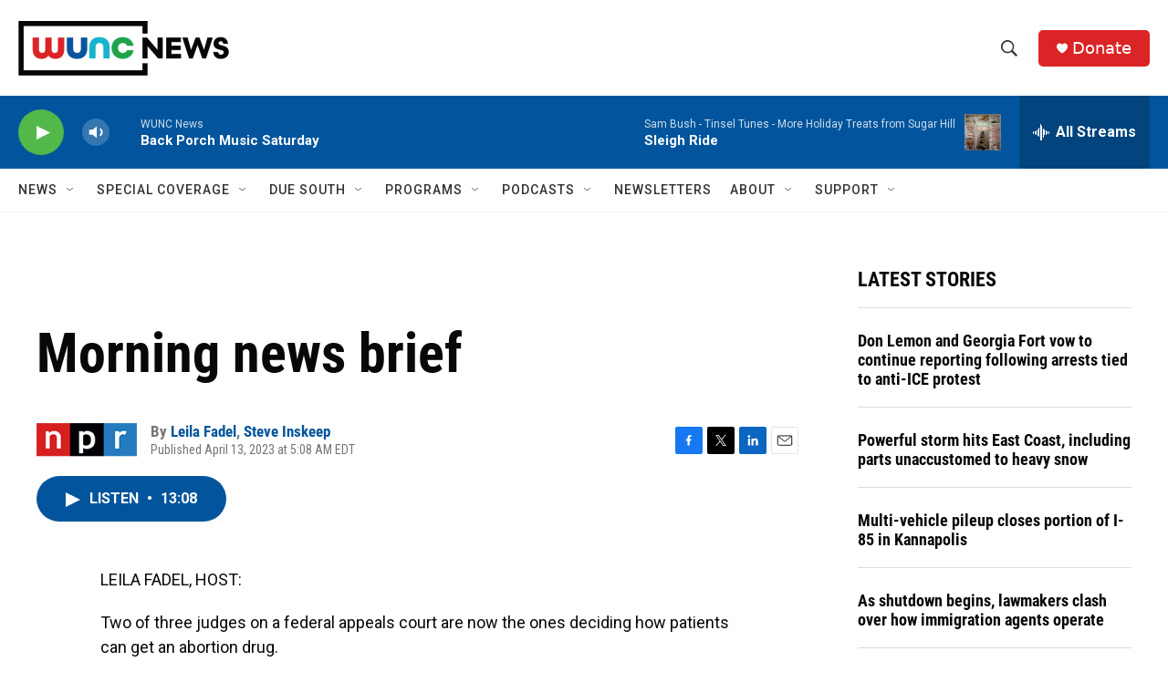

--- FILE ---
content_type: text/html; charset=utf-8
request_url: https://www.google.com/recaptcha/api2/aframe
body_size: 182
content:
<!DOCTYPE HTML><html><head><meta http-equiv="content-type" content="text/html; charset=UTF-8"></head><body><script nonce="JIta_n1Hg-2ekzVKciKGHQ">/** Anti-fraud and anti-abuse applications only. See google.com/recaptcha */ try{var clients={'sodar':'https://pagead2.googlesyndication.com/pagead/sodar?'};window.addEventListener("message",function(a){try{if(a.source===window.parent){var b=JSON.parse(a.data);var c=clients[b['id']];if(c){var d=document.createElement('img');d.src=c+b['params']+'&rc='+(localStorage.getItem("rc::a")?sessionStorage.getItem("rc::b"):"");window.document.body.appendChild(d);sessionStorage.setItem("rc::e",parseInt(sessionStorage.getItem("rc::e")||0)+1);localStorage.setItem("rc::h",'1769911902672');}}}catch(b){}});window.parent.postMessage("_grecaptcha_ready", "*");}catch(b){}</script></body></html>